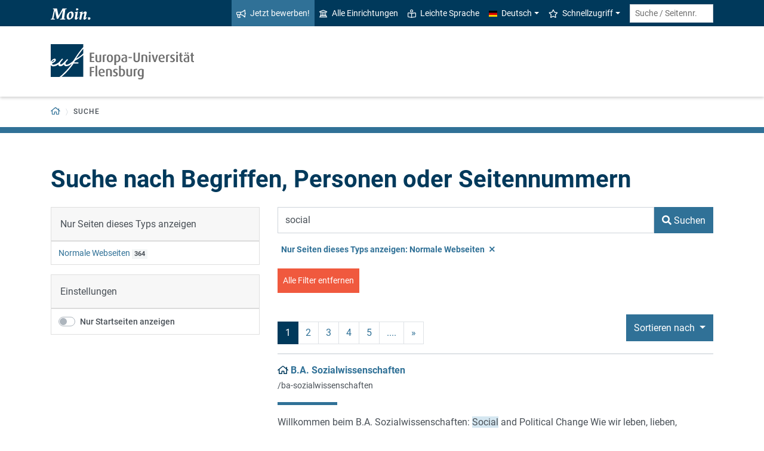

--- FILE ---
content_type: text/html; charset=utf-8
request_url: https://www.uni-flensburg.de/suche?tx_solr%5Bfilter%5D%5B0%5D=type%3Apages&tx_solr%5Bq%5D=social
body_size: 10313
content:
<!DOCTYPE html>
<html lang="de">
<head>

<meta charset="utf-8">
<!-- 
	This website is powered by TYPO3 - inspiring people to share!
	TYPO3 is a free open source Content Management Framework initially created by Kasper Skaarhoj and licensed under GNU/GPL.
	TYPO3 is copyright 1998-2026 of Kasper Skaarhoj. Extensions are copyright of their respective owners.
	Information and contribution at https://typo3.org/
-->


<link rel="icon" href="/favicon.ico" type="image/vnd.microsoft.icon">
<title>Suche - Europa-Universität Flensburg (EUF)</title>
<meta http-equiv="x-ua-compatible" content="IE=edge">
<meta name="generator" content="TYPO3 CMS">
<meta name="viewport" content="width=device-width, initial-scale=1">
<meta name="robots" content="noindex,nofollow">
<meta property="og:title" content="Suche - Europa-Universität Flensburg (EUF)">
<meta name="twitter:card" content="summary">


<link rel="stylesheet" href="/_assets/1aa886748c78ee4af350e9ea89f96bc8/Build/Euf/Concat.min.1766139226.css" media="all">
<link rel="stylesheet" href="/_assets/1aa886748c78ee4af350e9ea89f96bc8/Build/introjs.1766139226.css" media="all">



<script>
/*<![CDATA[*/
var TYPO3 = Object.assign(TYPO3 || {}, Object.fromEntries(Object.entries({"lang":{"slide_next_arrow":"Weiter","slide_prev_arrow":"Zur\u00fcck","scrollable_table_title":"Sie k\u00f6nnen die Tabelle zur Seite schieben.","ufglossary_button_more_information":"Mehr Informationen","ufglossary_glossary_link_tooltip":"Was ist das?","ufsurvey_error_loading_result_from_page":"Ein Fehler ist beim Laden des Ergebnisses aufgetreten:","ufsurvey_error_no_matching_result_found":"Es wurde keine passendes Ergebnis anhand Ihrer Antworten gefunden."}}).filter((entry) => !['__proto__', 'prototype', 'constructor'].includes(entry[0]))));
/*]]>*/
</script>




            <!--[if lt IE 9]>
                <script src="//cdn.jsdelivr.net/html5shiv/3.7.3/html5shiv.min.js"></script>
                <script src="//cdn.jsdelivr.net/respond/1.4.2/respond.min.js"></script>
            <![endif]-->      <link rel="preload" as="font" href="/_assets/1aa886748c78ee4af350e9ea89f96bc8/Fonts/roboto-v19-latin-regular.woff2" type="font/woff2" crossorigin="anonymous">
      <link rel="preload" as="font" href="/_assets/1aa886748c78ee4af350e9ea89f96bc8/Fonts/roboto-v19-latin-500.woff2" type="font/woff2" crossorigin="anonymous">
      <link rel="preload" as="font" href="/_assets/1aa886748c78ee4af350e9ea89f96bc8/Fonts/roboto-v19-latin-700.woff2" type="font/woff2" crossorigin="anonymous">
      <link rel="preload" as="font" href="/_assets/1aa886748c78ee4af350e9ea89f96bc8/Fonts/roboto-v19-latin-900.woff2" type="font/woff2" crossorigin="anonymous">  <!-- Matomo Tag Manager -->
  <script>
    var _mtm = window._mtm = window._mtm || [];
    _mtm.push({'mtm.startTime': (new Date().getTime()), 'event': 'mtm.Start'});
    (function() {
      var d=document, g=d.createElement('script'), s=d.getElementsByTagName('script')[0];
      g.async=true; g.src='https://www.uni-flensburg.de/matomo/js/container_bYGmGOjL.js'; s.parentNode.insertBefore(g,s);
    })();
  </script>
  <!-- End Matomo Tag Manager --><meta name="pageID" content="40067"><meta name="languageID" content="0">
<link rel="canonical" href="https://www.uni-flensburg.de/suche"/>

<link rel="alternate" hreflang="de-DE" href="https://www.uni-flensburg.de/suche"/>
<link rel="alternate" hreflang="en-US" href="https://www.uni-flensburg.de/en/search"/>
<link rel="alternate" hreflang="x-default" href="https://www.uni-flensburg.de/suche"/>
</head>
<body data-tx-textexpander-text-url="/suche/expandable-text?expandable_text_uid=---expandable_text_uids---&cHash=fb6ba6617d0532c65ca9aeec2703f04e" data-easteregg-url="" data-teaser-title="Suche" data-teaser-is-emgergency="0">


<a class="sr-only sr-only-focusable" href="#content-main-container">
    Zum Hauptinhalt springen
</a>


    <a class="sr-only sr-only-focusable" href="#main-navigation">
        Zur Navigation springen
    </a>












<div id="mobileMenu"></div>

<div id="my-page">
    <div class="header" id="my-header">
        
            
<nav aria-label="Meta"
    class="navbar navbar-quick d-none d-md-block navbar-expand-md bg-primary">
    <div class="container">
        
            <div class="slogan left d-none d-lg-block">
                <img alt="moin." src="/_assets/1aa886748c78ee4af350e9ea89f96bc8/Images/slogan-moin.svg">
            </div>
        

        <div class="collapse navbar-collapse" id="navbarQuick">
            <ul class="navbar-nav ml-auto">
                
                <li class="nav-item navbar-quick-apply-now"><a href="https://eufportal.uni-flensburg.de/qisserver/pages/cs/sys/portal/hisinoneStartPage.faces?&amp;sessionlanguage=de&amp;page=1" class="nav-link bg-secondary"><i aria-hidden="true" class="far-bullhorn"></i>Jetzt bewerben!</a></li>
                <li class="nav-item navbar-quick-all-institutions"><a href="/die-universitaet/alle-einrichtungen" class="nav-link"><i aria-hidden="true" class="far-university"></i>Alle Einrichtungen</a></li>
                <li class="nav-item navbar-quick-easy-read"><a href="/leichte-sprache" class="nav-link"><i aria-hidden="true" class="far-book-reader"></i>Leichte Sprache</a></li>
                
                    <li class="nav-item navbar-quick-language-navigation dropdown">
                        

<a id="navbarLanguage" aria-expanded="false" aria-haspopup="true" class="nav-link dropdown-toggle"
    data-toggle="dropdown" href="#" role="button"
    title="Sie haben zur Zeit die deutsche Version dieser Seite gewählt.">
    <i aria-hidden="true" class="flag-icon flags-de"></i>Deutsch
</a>
<div aria-labelledby="navbarLanguage" class="dropdown-menu">
    
        
                
                        <a class="dropdown-item active" href="/suche" hreflang="de-DE"
                            title="Sie haben zur Zeit die deutsche Version dieser Seite gewählt.">
                            <i aria-hidden="true" class="flag-icon flags-de"></i>Deutsch
                        </a>
                    
            
    
        
                
                        <a class="dropdown-item" href="/en/search" hreflang="en-US"
                            title="View this page in English.">
                            <i aria-hidden="true" class="flag-icon flags-gb"></i>English
                        </a>
                    
            
    
</div>


                    </li>
                
                
                    <li class="nav-item navbar-quick-quicklinks dropdown">
                        <a aria-expanded="false" aria-haspopup="true" class="nav-link dropdown-toggle"
                            data-toggle="dropdown" href="#" id="quicklinks" role="button">
                            <i aria-hidden="true" class="far-star"></i>Schnellzugriff
                        </a>
                        <div aria-labelledby="quicklinks" class="dropdown-menu">
                            <a href="/die-universitaet/organisation-und-struktur/satzungen-und-ordnungen/dokumente-zum-studium" class="dropdown-item">Dokumente zum Studium</a><a href="https://elearning.uni-flensburg.de/moodle/" class="dropdown-item">E-Learning (moodle)</a><a href="/intranet" class="dropdown-item">Intranet (Beschäftigte)</a><a href="/intranet-fuer-studierende" class="dropdown-item">Intranet (Studierende)</a><a href="https://studentenwerk.sh/de/mensen-in-flensburg?ort=2&amp;mensa=7#mensaplan" class="dropdown-item">Mensaplan</a><a href="https://studiport.uni-flensburg.de" class="dropdown-item">Studiport (HIS LSF)</a><a href="https://eufportal.uni-flensburg.de" class="dropdown-item">EUF Portal (HISinOne)</a><a href="/sportzentrum" class="dropdown-item">Sportzentrum</a><a href="/studium/studierende/termine-und-fristen" class="dropdown-item">Termine und Fristen</a><a href="https://uni-flensburg.webex.com/" class="dropdown-item">Webex für Videokonferenzen</a><a href="/webmail" class="dropdown-item">Webmail</a>
                        </div>
                    </li>
                
            </ul>
            <form action="/suche" class="form-inline quicksearch" method="get">
                <input aria-label="Suche / Seitennr."
                    class="form-control form-control-sm ml-md-2" name="q"
                    placeholder="Suche / Seitennr."
                    type="search">
                <input name="tx_solrmods[redirectToPages]" type="hidden" value="1">
                <input name="tx_solr[filter][searchRootlinePid]" type="hidden" value="">
                <input class="sr-only" type="submit"
                    value="Suche starten">
            </form>
        </div>
    </div>
</nav>


        
        
<nav aria-label="Einrichtung"
     class="navbar navbar-custom navbar-expand-md bg-white">
	<div class="container">
		<a class="navbar-brand" href="/" data-mobile-nav-label="Europa-Universität Flensburg (EUF)"
		   title="Zurück zur Startseite">
			<img alt="Logo Europa-Universität Flensburg" src="/_assets/1aa886748c78ee4af350e9ea89f96bc8/Images/logo-euf.svg">
		</a>

		<button aria-controls="navbarSupportedContent" aria-expanded="false"
		        aria-label="Navigation umschalten"
		        class="mburger d-md-none d-lg-none" id="mainNavToggle" type="button">
			<b></b>
			<b></b>
			<b></b>
		</button>

		

		<div class="d-none" id="navbarMobileMain"><li class="nav-item"><a href="/die-universitaet" class="nav-link">Portal "Die Universität"</a></li><li class="nav-item"><a href="/studium-lehre" class="nav-link">Portal "Studium & Lehre"</a></li><li class="nav-item"><a href="/forschung" class="nav-link">Portal "Forschung"</a></li><li class="nav-item"><a href="/international" class="nav-link">Portal "International"</a></li><li class="nav-item"><a href="/kommunikation/veranstaltungen-und-termine" class="nav-link">Zum hochschulweiten Kalender ...</a></li></div>

		

		

		<div class="d-md-none" id="navbarMobile">
		</div>
	</div>
</nav>


        
<nav aria-label="Primär" id="main-navigation">
    <div class="navbar-breadcrumb d-none d-md-block">
        <div class="container">
            <ol class="breadcrumb">
                

        <li class="breadcrumb-item root">
            <a aria-label="Zurück zur Startseite" class="has-arrow" href="/">
                
<i aria-hidden="true"
    class="far-home"
    title="Zurück zur Startseite"><span class="sr-only">Zurück zur Startseite</span></i>

            </a>
        </li>
    

                <li class="breadcrumb-item dropdown clipped d-none"
                    data-title="Weitere übergeordnete Seiten"></li>
                
                <li class="breadcrumb-item dropdown" aria-current="page"><span class="dropdown-toggle has-arrow ">Suche</span></li>
            </ol>
        </div>
    </div>

    <div class="navbar-breadcrumb-sub d-none d-md-block navbar-subnav bg-secondary">
        
    </div>
</nav>







    </div>

    <div class="main with-breadcrumbs" id="my-content">
        
        
<!--TYPO3SEARCH_begin-->
<div id="content-main-container" class="content-main" role="main">
    <div class="container">
        

<div class="frame frame-default frame-type-header frame-layout-0  " id="c133848">
    
    
        



    
    
        

    
        <header>
            

    
            <h1 >Suche nach Begriffen, Personen oder Seitennummern</h1>
            
        





        </header>
    



    
    
    
        



    
    
        



    
</div>



<div class="frame frame-default frame-type-list frame-layout-0  " id="c133851">
    
    
        



    
    
        

    



    
    

    
        

<div class="tx_solr">
    <form method="get" id="tx-solr-search-form-pi-results" action="/suche" data-suggest="/suche/search-suggest.json" data-suggest-header="Top Results" accept-charset="utf-8">
        <div class="row">
            <div class="col-md-4">
<div class="d-none d-md-block" id="tx-solr-search-functions">
    
        
            
    
        
            <div class="facets">
                
                    <div class="facet facet-type facet-type-options panel-group" id="facet-accordion-type">
                        
<div class="card">
    <div class="card-header">
        Nur Seiten dieses Typs anzeigen
    </div>
    <ul class="list-group list-group-flush">
        
            <li class="list-group-item">
                <a class="facet solr-ajaxified" href="/suche?tx_solr%5Bfilter%5D%5B0%5D=type%3Apages&amp;tx_solr%5Bq%5D=social">Normale Webseiten</a>
                <span class="facet-result-count badge badge-light" role="status">364</span>
            </li>
        
    </ul>
</div>


                    </div>
                
            </div>
        
    

        

        <div class="card">
            <div class="card-header">
                Einstellungen
            </div>
            <ul class="list-group list-group-flush">
                

                <li class="list-group-item">
                    <div class="custom-control custom-switch">
                        <input type="hidden" name="tx_solr[filter][homepagesOnly]" value="" /><input class="custom-control-input" id="searchHomepagesOnly" type="checkbox" name="tx_solr[filter][homepagesOnly]" value="1" />
                        <label class="custom-control-label" for="searchHomepagesOnly">
                            Nur Startseiten anzeigen
                        </label>
                    </div>
                </li>
            </ul>
        </div>
    
</div>
</div>
            <div class="col-md-8">
<div id="tx-solr-search">
    <div class="tx-solr-search-form">
        
<div class="tx-solr-search-form">
    

    

    <div class="form-group d-flex">
        <input aria-label="Suchbegriff"
            class="tx-solr-q js-solr-q tx-solr-suggest tx-solr-suggest-focus form-control flex-grow-1"
            name="q" type="text" value="social"/>

        <button class="btn btn-secondary tx-solr-submit flex-shrink-0" type="submit">
            <i aria-hidden="true" class="fas-search"></i>
            <span>Suchen</span>
        </button>
    </div>
</div>

    </div>

    

    <div id="tx-solr-facets-in-use">
        <p>
            <span class="font-weight-bold sr-only">Aktive Filter:</span>
        <div class="tags">
            
                
                    <a class="facet remove-facet-option solr-ajaxified badge" href="/suche?tx_solr%5Bq%5D=social">
                        Nur Seiten dieses Typs anzeigen: Normale Webseiten <i aria-hidden="true" class="far-times"></i>
                        <i aria-hidden="true" class="glyphicon glyphicon-remove"></i>
                    </a>
                
            
        </div>
        </p>
        <p>
            <a class="solr-ajaxified  btn btn-danger btn-sm" href="/suche?tx_solr%5Bq%5D=social">
                Alle Filter entfernen
                <i aria-hidden="true" class="glyphicon glyphicon-remove"></i>
            </a>
        </p>
    </div>



    <div class="d-none query-debug">
        
    </div>

    

    

    
        
            <div class="result-control-bar">
                

	<nav class="solr-pagination">
		<ul class="pagination">
			

			

			
				
						<li class="page-item active"><span class="page-link">1</span></li>
					
			
				
						<li class="page-item">
							
									<a class="page-link solr-ajaxified" href="/suche?tx_solr%5Bfilter%5D%5B0%5D=type%3Apages&amp;tx_solr%5Bpage%5D=2&amp;tx_solr%5Bq%5D=social" aria-label="Seite 2">2</a>
								
						</li>
					
			
				
						<li class="page-item">
							
									<a class="page-link solr-ajaxified" href="/suche?tx_solr%5Bfilter%5D%5B0%5D=type%3Apages&amp;tx_solr%5Bpage%5D=3&amp;tx_solr%5Bq%5D=social" aria-label="Seite 3">3</a>
								
						</li>
					
			
				
						<li class="page-item">
							
									<a class="page-link solr-ajaxified" href="/suche?tx_solr%5Bfilter%5D%5B0%5D=type%3Apages&amp;tx_solr%5Bpage%5D=4&amp;tx_solr%5Bq%5D=social" aria-label="Seite 4">4</a>
								
						</li>
					
			
				
						<li class="page-item">
							
									<a class="page-link solr-ajaxified" href="/suche?tx_solr%5Bfilter%5D%5B0%5D=type%3Apages&amp;tx_solr%5Bpage%5D=5&amp;tx_solr%5Bq%5D=social" aria-label="Seite 5">5</a>
								
						</li>
					
			

			
				<li class="page-item"><span class="page-link">....</span></li>
			

			
				<li class="page-item">
					<a class="page-link solr-ajaxified" href="/suche?tx_solr%5Bfilter%5D%5B0%5D=type%3Apages&amp;tx_solr%5Bpage%5D=2&amp;tx_solr%5Bq%5D=social" aria-label="nächste">&raquo;</a>
				</li>
			
		</ul>
	</nav>


                
<div id="tx-solr-sorting" class="secondaryContentSection dropdown">
    <button id="sortDropDown" aria-expanded="true" aria-haspopup="true" class="btn btn-secondary dropdown-toggle" data-toggle="dropdown" type="button">
        <span class=" glyphicon glyphicon-sort"></span>
        Sortieren nach
        <span class="caret"></span>
    </button>
    <ul aria-labelledby="sortDropDown" class="dropdown-menu">
        
            
                    <li>
                        <a class="dropdown-item solr-ajaxified" href="/suche?tx_solr%5Bfilter%5D%5B0%5D=type%3Apages&amp;tx_solr%5Bq%5D=social">Relevance</a>
                    </li>
                
        
            
                    
                            <li>
                                <a class="dropdown-item solr-ajaxified" href="/suche?tx_solr%5Bfilter%5D%5B0%5D=type%3Apages&amp;tx_solr%5Bq%5D=social&amp;tx_solr%5Bsort%5D=title+asc">
                                    Titel
                                </a>
                            </li>
                        
                
        
            
                    
                            <li>
                                <a class="dropdown-item solr-ajaxified" href="/suche?tx_solr%5Bfilter%5D%5B0%5D=type%3Apages&amp;tx_solr%5Bq%5D=social&amp;tx_solr%5Bsort%5D=type+asc">
                                    Typ
                                </a>
                            </li>
                        
                
        
            
                    
                            <li>
                                <a class="dropdown-item solr-ajaxified" href="/suche?tx_solr%5Bfilter%5D%5B0%5D=type%3Apages&amp;tx_solr%5Bq%5D=social&amp;tx_solr%5Bsort%5D=author+asc">
                                    Autor
                                </a>
                            </li>
                        
                
        
            
                    
                            <li>
                                <a class="dropdown-item solr-ajaxified" href="/suche?tx_solr%5Bfilter%5D%5B0%5D=type%3Apages&amp;tx_solr%5Bq%5D=social&amp;tx_solr%5Bsort%5D=created+asc">
                                    Erstellungsdatum
                                </a>
                            </li>
                        
                
        
    </ul>
</div>

            </div>
        
        <div class="results-list">
            
                    
                        
<div class="search-result results-entry"
    data-document-id="7157a129f2bcc6daf5e36309aab32012b22a9375/pages/49622/0/0/0"
    data-document-score="158.93555"
    data-document-url="/ba-sozialwissenschaften">
    

    <h2 class="h6 results-topic m-0">
        
            <i aria-hidden="true" class="far-home"></i>
        
        
        
                <a href="/ba-sozialwissenschaften?sword_list%5B0%5D=social&amp;no_cache=1">B.A. Sozialwissenschaften</a>
            
    </h2>

    
        <p>
            <a class="result-url" href="/ba-sozialwissenschaften?sword_list%5B0%5D=social&amp;no_cache=1">/ba-sozialwissenschaften</a>
        </p>
    

    

<div class="relevance">
	<span class="sr-only">Relevanz:</span>
	<div class="progress">
		<div class="progress-bar" role="progressbar" aria-valuenow="100" aria-valuemin="0" aria-valuemax="100" title="100% Relevanz" style="width: 100%;">
		</div>
	</div>

</div>



    <div class="results-teaser">
        <p class="result-content">Willkommen beim B.A. Sozialwissenschaften: <span class="results-highlight">Social</span> and Political Change Wie wir leben, lieben, arbeiten, woran wir glauben, was wir essen, wohin wir reisen, wie wir denken, was wir fühlen – all das wandelt [...] chaften. Genau diese Frage stellt der neu geschaffene Bachelorstudiengang &quot;Sozialwissenschaften: <span class="results-highlight">Social</span> and Political Change&quot; an der Europa-Universität Flensburg in den Mittelpunkt seines Studienprogramms</p>
        
        
        
    </div>
</div>

                    
                        
<div class="search-result results-entry"
    data-document-id="7157a129f2bcc6daf5e36309aab32012b22a9375/pages/60052/0/0/0"
    data-document-score="120.45543"
    data-document-url="/ices/termine/between-legal-revolution-and-social-evolution">
    

    <h2 class="h6 results-topic m-0">
        
        
        
                <a href="/ices/termine/between-legal-revolution-and-social-evolution?sword_list%5B0%5D=social&amp;no_cache=1">Between legal revolution and social evolution</a>
            
    </h2>

    
        <p>
            <a class="result-url" href="/ices/termine/between-legal-revolution-and-social-evolution?sword_list%5B0%5D=social&amp;no_cache=1">/ices/termine/between-legal-revolution-and-social-evolution</a>
        </p>
    

    

<div class="relevance">
	<span class="sr-only">Relevanz:</span>
	<div class="progress">
		<div class="progress-bar" role="progressbar" aria-valuenow="76" aria-valuemin="0" aria-valuemax="100" title="76% Relevanz" style="width: 76%;">
		</div>
	</div>

</div>



    <div class="results-teaser">
        <p class="result-content">International Conference in Honor of Hauke Brunkhorst Between legal revolution and <span class="results-highlight">social</span> evolution. <span class="results-highlight">Social</span>-historical narratives of European society Europa-Universität Flensburg, 22-24 October 2025 Wed [...] Revolutions in Historical-Sociological Contexts 2:15 – 4:00pm/ TAL 007 1. Revolutionary Aspects of <span class="results-highlight">Social</span> Integration Chair: Thore Prien (Europa-Universität Flensburg) Maeve Cooke (University College Dublin [...] sität Berlin, Law) 4:00 – 4:30pm Break 4:30 – 6:00pm/ TAL 007 2. Controversial Narratives on the <span class="results-highlight">Social</span> Evolution of the Western Legal Tradition Chair: Regina Kreide (Justus-Liebig-Universität Gießen)</p>
        
        
        
    </div>
</div>

                    
                        
<div class="search-result results-entry"
    data-document-id="7157a129f2bcc6daf5e36309aab32012b22a9375/pages/42978/0/0/0"
    data-document-score="118.01406"
    data-document-url="/kommunikation/kontakt/social-media">
    

    <h2 class="h6 results-topic m-0">
        
        
        
                <a href="/kommunikation/kontakt/social-media?sword_list%5B0%5D=social&amp;no_cache=1">Social Media</a>
            
    </h2>

    
        <p>
            <a class="result-url" href="/kommunikation/kontakt/social-media?sword_list%5B0%5D=social&amp;no_cache=1">/kommunikation/kontakt/social-media</a>
        </p>
    

    

<div class="relevance">
	<span class="sr-only">Relevanz:</span>
	<div class="progress">
		<div class="progress-bar" role="progressbar" aria-valuenow="74" aria-valuemin="0" aria-valuemax="100" title="74% Relevanz" style="width: 74%;">
		</div>
	</div>

</div>



    <div class="results-teaser">
        <p class="result-content"><span class="results-highlight">Social</span> Media Über unsere <span class="results-highlight">Social</span>-Media-Kanäle informieren wir über Veranstaltungen, berichten über Neuigkeiten aus der EUF und besondere Momente vom Flensburger Campus. Des Weiteren gibt es hier die wichtigsten [...] -TextEinschliesslichBindestricheBitteEntfernen- @ uni-flensburg.de . Ihre Ansprechperson Yvonne Andresen <span class="results-highlight">Social</span> Media socialmedia -TextEinschliesslichBindestricheBitteEntfernen- @ uni-flensburg.de +49 461 805</p>
        
        
        
    </div>
</div>

                    
                        
<div class="search-result results-entry"
    data-document-id="7157a129f2bcc6daf5e36309aab32012b22a9375/pages/50683/0/0/0"
    data-document-score="115.83551"
    data-document-url="/ices/termine/abgeschlossene-veranstaltungen/weitere-kolloquien/phd-colloquium-research-design-in-social-science">
    

    <h2 class="h6 results-topic m-0">
        
        
        
                <a href="/ices/termine/abgeschlossene-veranstaltungen/weitere-kolloquien/phd-colloquium-research-design-in-social-science?sword_list%5B0%5D=social&amp;no_cache=1">Ph.D. Colloquium &quot;Research Design in Social Science&quot;</a>
            
    </h2>

    
        <p>
            <a class="result-url" href="/ices/termine/abgeschlossene-veranstaltungen/weitere-kolloquien/phd-colloquium-research-design-in-social-science?sword_list%5B0%5D=social&amp;no_cache=1">/ices/termine/abgeschlossene-veranstaltungen/weitere-kolloquien/phd-colloquium-research-design-in-social-science</a>
        </p>
    

    

<div class="relevance">
	<span class="sr-only">Relevanz:</span>
	<div class="progress">
		<div class="progress-bar" role="progressbar" aria-valuenow="73" aria-valuemin="0" aria-valuemax="100" title="73% Relevanz" style="width: 73%;">
		</div>
	</div>

</div>



    <div class="results-teaser">
        <p class="result-content">Colloquium - Research Design in <span class="results-highlight">Social</span> Science Ulrich Glassmann, Professor of Comparative Institutional Analysis, offers a colloquium - &quot; Research Design in <span class="results-highlight">Social</span> Science &quot; - for Master&#039;s students and</p>
        
        
        
    </div>
</div>

                    
                        
<div class="search-result results-entry"
    data-document-id="7157a129f2bcc6daf5e36309aab32012b22a9375/pages/50675/0/0/0"
    data-document-score="115.68036"
    data-document-url="/ices/ices-research-school/qualification-opportunities/vergangene-veranstaltungen/colloquium-research-design-in-social-science">
    

    <h2 class="h6 results-topic m-0">
        
        
        
                <a href="/ices/ices-research-school/qualification-opportunities/vergangene-veranstaltungen/colloquium-research-design-in-social-science?sword_list%5B0%5D=social&amp;no_cache=1">Colloquium - Research Design in Social Science</a>
            
    </h2>

    
        <p>
            <a class="result-url" href="/ices/ices-research-school/qualification-opportunities/vergangene-veranstaltungen/colloquium-research-design-in-social-science?sword_list%5B0%5D=social&amp;no_cache=1">/ices/ices-research-school/qualification-opportunities/vergangene-veranstaltungen/colloquium-research-design-in-social-science</a>
        </p>
    

    

<div class="relevance">
	<span class="sr-only">Relevanz:</span>
	<div class="progress">
		<div class="progress-bar" role="progressbar" aria-valuenow="73" aria-valuemin="0" aria-valuemax="100" title="73% Relevanz" style="width: 73%;">
		</div>
	</div>

</div>



    <div class="results-teaser">
        <p class="result-content">Colloquium - Research Design in <span class="results-highlight">Social</span> Science Ulrich Glassmann, Professor of Comparative Institutional Analysis, offers a colloquium - &quot; Research Design in <span class="results-highlight">Social</span> Science &quot; - for Master&#039;s students and</p>
        
        
        
    </div>
</div>

                    
                        
<div class="search-result results-entry"
    data-document-id="7157a129f2bcc6daf5e36309aab32012b22a9375/pages/50328/0/0/0"
    data-document-score="109.33209"
    data-document-url="/die-universitaet/organisation-und-struktur/satzungen-und-ordnungen/dokumente-zum-studium/ba-sozialwissenschaften-social-and-political-change">
    

    <h2 class="h6 results-topic m-0">
        
        
        
                <a href="/die-universitaet/organisation-und-struktur/satzungen-und-ordnungen/dokumente-zum-studium/ba-sozialwissenschaften-social-and-political-change?sword_list%5B0%5D=social&amp;no_cache=1">B.A. Sozialwissenschaften: Social and Political Change</a>
            
    </h2>

    
        <p>
            <a class="result-url" href="/die-universitaet/organisation-und-struktur/satzungen-und-ordnungen/dokumente-zum-studium/ba-sozialwissenschaften-social-and-political-change?sword_list%5B0%5D=social&amp;no_cache=1">/die-universitaet/organisation-und-struktur/satzungen-und-ordnungen/dokumente-zum-studium/ba-sozialwissenschaften-social-and-political-change</a>
        </p>
    

    

<div class="relevance">
	<span class="sr-only">Relevanz:</span>
	<div class="progress">
		<div class="progress-bar" role="progressbar" aria-valuenow="69" aria-valuemin="0" aria-valuemax="100" title="69% Relevanz" style="width: 69%;">
		</div>
	</div>

</div>



    <div class="results-teaser">
        <p class="result-content">Bachelor of Arts - Sozialwissenschaften: <span class="results-highlight">Social</span> and Political Change Hier finden Sie Ihre Studien- und Prüfungsordnungen sowie die Modulkataloge in Ihrem Studiengang. Die auslaufende &quot;Ordnung 2023&quot; finden [...] 192 KB (PDF) Modulkatalog für das Herbstsemester 2025/26 Dateiname Datum B.A. Sozialwissenschaften: <span class="results-highlight">Social</span> and Political Change (PStO 2025) 15.08.25 Prüfungsausschuss Bachelor of Arts Sozialwissenschaften</p>
        
        
            <dl>
                <dt>Diese Seite in anderen Bereichen</dt>
                <dd>
                    <ul>
                        
                            <li>
                                <a href="/die-universitaet/organisation-und-struktur/satzungen-und-ordnungen/dokumente-zum-studium/ba-sozialwissenschaften-social-and-political-change?sword_list%5B0%5D=social&amp;no_cache=1">Institut für Erziehungswissenschaften</a>
                            </li>
                        
                    </ul>
                </dd>
            </dl>
        
        
    </div>
</div>

                    
                        
<div class="search-result results-entry"
    data-document-id="7157a129f2bcc6daf5e36309aab32012b22a9375/pages/52907/0/0/0"
    data-document-score="106.29532"
    data-document-url="/irishstudies">
    

    <h2 class="h6 results-topic m-0">
        
            <i aria-hidden="true" class="far-home"></i>
        
        
        
                <a href="/irishstudies?sword_list%5B0%5D=social&amp;no_cache=1">Centre for Irish Studies</a>
            
    </h2>

    
        <p>
            <a class="result-url" href="/irishstudies?sword_list%5B0%5D=social&amp;no_cache=1">/irishstudies</a>
        </p>
    

    

<div class="relevance">
	<span class="sr-only">Relevanz:</span>
	<div class="progress">
		<div class="progress-bar" role="progressbar" aria-valuenow="67" aria-valuemin="0" aria-valuemax="100" title="67% Relevanz" style="width: 67%;">
		</div>
	</div>

</div>



    <div class="results-teaser">
        <p class="result-content">gefunden. See all Follow us on <span class="results-highlight">Social</span> Media: Follow us on Instagram - @irishstudieseuf Follow us on Facebook - @EUFIrishStudies Follow us on Bluesky - @irishstudieseuf.bsky.<span class="results-highlight">social</span>‬ Follow us on LinkedIn - </p>
        
        
        
    </div>
</div>

                    
                        
<div class="search-result results-entry"
    data-document-id="7157a129f2bcc6daf5e36309aab32012b22a9375/pages/56617/0/0/0"
    data-document-score="104.815384"
    data-document-url="/ices/projekte/social-transformation-conflicts">
    

    <h2 class="h6 results-topic m-0">
        
        
        
                <a href="/ices/projekte/social-transformation-conflicts?sword_list%5B0%5D=social&amp;no_cache=1">Social Transformation &amp; Conflicts</a>
            
    </h2>

    
        <p>
            <a class="result-url" href="/ices/projekte/social-transformation-conflicts?sword_list%5B0%5D=social&amp;no_cache=1">/ices/projekte/social-transformation-conflicts</a>
        </p>
    

    

<div class="relevance">
	<span class="sr-only">Relevanz:</span>
	<div class="progress">
		<div class="progress-bar" role="progressbar" aria-valuenow="66" aria-valuemin="0" aria-valuemax="100" title="66% Relevanz" style="width: 66%;">
		</div>
	</div>

</div>



    <div class="results-teaser">
        <p class="result-content"><span class="results-highlight">Social</span> Transformation &amp; Conflicts European Wasatia Graduate School Geschlechterpolitik und (Anti)-Gender Diskurse Italien und Deutschland im Prozess demokratischer Regression Sexdiversity</p>
        
        
        
    </div>
</div>

                    
                        
<div class="search-result results-entry"
    data-document-id="7157a129f2bcc6daf5e36309aab32012b22a9375/pages/56618/0/0/0"
    data-document-score="104.78366"
    data-document-url="/ices/projekte/education-labour-market-social-inequality">
    

    <h2 class="h6 results-topic m-0">
        
        
        
                <a href="/ices/projekte/education-labour-market-social-inequality?sword_list%5B0%5D=social&amp;no_cache=1">Education, Labour Market &amp; Social Inequality</a>
            
    </h2>

    
        <p>
            <a class="result-url" href="/ices/projekte/education-labour-market-social-inequality?sword_list%5B0%5D=social&amp;no_cache=1">/ices/projekte/education-labour-market-social-inequality</a>
        </p>
    

    

<div class="relevance">
	<span class="sr-only">Relevanz:</span>
	<div class="progress">
		<div class="progress-bar" role="progressbar" aria-valuenow="66" aria-valuemin="0" aria-valuemax="100" title="66% Relevanz" style="width: 66%;">
		</div>
	</div>

</div>



    <div class="results-teaser">
        <p class="result-content">Education, Labour Market &amp; <span class="results-highlight">Social</span> Inequality ACCESS - Institutionelle Hürden bei Studienentscheidungen Erasmus+ as a site of transnational class formation?</p>
        
        
        
    </div>
</div>

                    
                        
<div class="search-result results-entry"
    data-document-id="7157a129f2bcc6daf5e36309aab32012b22a9375/pages/54167/0/0/0"
    data-document-score="104.003944"
    data-document-url="/international/ins-ausland-gehen/schritt-4-leistungen-anerkennen-lassen/ba-sozialwissenschaften-social-and-political-change">
    

    <h2 class="h6 results-topic m-0">
        
        
        
                <a href="/international/ins-ausland-gehen/schritt-4-leistungen-anerkennen-lassen/ba-sozialwissenschaften-social-and-political-change?sword_list%5B0%5D=social&amp;no_cache=1">B.A. Sozialwissenschaften: Social and Political Change</a>
            
    </h2>

    
        <p>
            <a class="result-url" href="/international/ins-ausland-gehen/schritt-4-leistungen-anerkennen-lassen/ba-sozialwissenschaften-social-and-political-change?sword_list%5B0%5D=social&amp;no_cache=1">/international/ins-ausland-gehen/schritt-4-leistungen-anerkennen-lassen/ba-sozialwissenschaften-social-and-political-change</a>
        </p>
    

    

<div class="relevance">
	<span class="sr-only">Relevanz:</span>
	<div class="progress">
		<div class="progress-bar" role="progressbar" aria-valuenow="65" aria-valuemin="0" aria-valuemax="100" title="65% Relevanz" style="width: 65%;">
		</div>
	</div>

</div>



    <div class="results-teaser">
        <p class="result-content">Anerkennung von im Ausland erbrachten Leistungen für den B.A. Sozialwissenschaften: <span class="results-highlight">Social</span> and Political Change Vor dem Auslandsaufenthalt Vor dem Auslandsaufenthalt Wenn Sie im Rahmen von Erasmus+ an [...] Sie Kurse aus dem Vorlesungsverzeichnis der Partnerhochschule für mindestens 30 CP (dem Module 15 “<span class="results-highlight">Social</span> and Political Change in Europe and Beyond” entsprechend). Dabei sollten Kurse im Umfang von 15 CP</p>
        
        
        
    </div>
</div>

                    
                
        </div>

        
            

	<nav class="solr-pagination">
		<ul class="pagination">
			

			

			
				
						<li class="page-item active"><span class="page-link">1</span></li>
					
			
				
						<li class="page-item">
							
									<a class="page-link solr-ajaxified" href="/suche?tx_solr%5Bfilter%5D%5B0%5D=type%3Apages&amp;tx_solr%5Bpage%5D=2&amp;tx_solr%5Bq%5D=social" aria-label="Seite 2">2</a>
								
						</li>
					
			
				
						<li class="page-item">
							
									<a class="page-link solr-ajaxified" href="/suche?tx_solr%5Bfilter%5D%5B0%5D=type%3Apages&amp;tx_solr%5Bpage%5D=3&amp;tx_solr%5Bq%5D=social" aria-label="Seite 3">3</a>
								
						</li>
					
			
				
						<li class="page-item">
							
									<a class="page-link solr-ajaxified" href="/suche?tx_solr%5Bfilter%5D%5B0%5D=type%3Apages&amp;tx_solr%5Bpage%5D=4&amp;tx_solr%5Bq%5D=social" aria-label="Seite 4">4</a>
								
						</li>
					
			
				
						<li class="page-item">
							
									<a class="page-link solr-ajaxified" href="/suche?tx_solr%5Bfilter%5D%5B0%5D=type%3Apages&amp;tx_solr%5Bpage%5D=5&amp;tx_solr%5Bq%5D=social" aria-label="Seite 5">5</a>
								
						</li>
					
			

			
				<li class="page-item"><span class="page-link">....</span></li>
			

			
				<li class="page-item">
					<a class="page-link solr-ajaxified" href="/suche?tx_solr%5Bfilter%5D%5B0%5D=type%3Apages&amp;tx_solr%5Bpage%5D=2&amp;tx_solr%5Bq%5D=social" aria-label="nächste">&raquo;</a>
				</li>
			
		</ul>
	</nav>


        
    
</div>
</div>
        </div>
    </form>
</div>







    


    
        



    
    
        



    
</div>


    </div>
</div>
<!--TYPO3SEARCH_end-->

        
<footer aria-label="Inhaltsbezogen" class="content-footer">
    <div class="container">
        <ul class="list-unstyled">
            <li class="d-none d-md-block">
                <a aria-label="Seite drucken"
                    href="#" onclick="print(); return false;"
                    title="Seite drucken">
                    <i aria-hidden="true" class="far-print"></i>
                </a>
            </li>
            
            <li>
                Seitennr.
                <form action="/suche" class="d-inline" method="get" role="search">
                    <input aria-label="Bitte geben Sie hier die gewünschte Seitennummer ein und drücken Sie ENTER"
                        class="page-id form-control"
                        id="page-id" maxlength="5" name="q"
                        title="Bitte geben Sie hier die gewünschte Seitennummer ein und drücken Sie ENTER"
                        type="text" value="40067">
                    <input name="tx_solrmods[redirectToPages]" type="hidden" value="1">
                    <input name="tx_solr[tx_solrmods][searchRootline]" type="hidden"
                        value="">
                    <input class="sr-only" type="submit"
                        value="Seite mit angegebener Nummer öffnen"/>
                </form>
            </li>
            <li>
                <time datetime="2022-10-28T18:04:45+02:00"
                    title="Letzte Änderung">
                    28.10.2022
                </time>
            </li>
        </ul>
    </div>
</footer>

<div id="permalinkModal" aria-hidden="true" class="modal" role="dialog" tabindex="-1">
    <div class="modal-dialog" role="document">
        <div class="modal-content">
            <div class="modal-header">
                <h5 class="modal-title">Dauerhafter Link</h5>
                <button aria-label="Close" class="close" data-dismiss="modal" type="button">
                    <span aria-hidden="true">&times;</span>
                </button>
            </div>
            <div class="modal-body">
                <div class="form-group">
                    <label for="permalinkUrl">
                        Permanenter Link zu dieser Seite:
                    </label>
                    <input id="permalinkUrl" autocomplete="off" class="form-control" readonly type="text">
                </div>
                <div aria-atomic="true" class="alert alert-success alert-permalink-copy" role="alert">
                    Der Link wurde in die Zwischenablage kopiert.
                </div>
            </div>
            <div class="modal-footer">
                <a class="btn btn-secondary btn-permalink-copy" href="#">
                    <i aria-hidden="true" class="far-clipboard-list mr-2"></i>
                    In die Zwischenablage kopieren
                </a>
                <button class="btn btn-light" data-dismiss="modal" type="button">Schließen
                </button>
            </div>
        </div>
    </div>
</div>



    </div>

    
<footer aria-label="Primär" class="footer bg-primary"
        id="my-footer">
        <div class="container">
                <div class="row">
                        <div class="col-lg-4 mb-5 mb-lg-0 text-right order-lg-1 d-flex flex-column">
                                <div class="social-media d-flex justify-content-between justify-content-lg-around">
                                        
                                                <a href="https://www.youtube.com/EuropaUniversitatFlensburgEUF"
                                                   title="Unser YouTube-Kanal">
                                                        <i aria-hidden="true" class="fab-youtube-square"></i></a>
                                        
                                        
                                                <a href="https://www.facebook.com/EuropaUniFlensburg"
                                                   title="Unsere Facebook-Seite">
                                                        <i aria-hidden="true" class="fab-facebook-square"></i></a>
                                        
                                        
                                        
                                        
                                                <a href="https://www.instagram.com/uni.flensburg"
                                                   title="Unser Instagram-Kanal">
                                                        <i aria-hidden="true" class="fab-instagram"></i></a>
                                        
                                        
                                                <a href="/kommunikation/campus-app-uninow" title="Unsere Campus-App (Uninow)">
                                                        <i aria-hidden="true" class="inticon-uninow"></i></a>
                                        
                                        
                                                <a href="https://www.linkedin.com/school/europa-universitaet-flensburg"
                                                   title="Unser Linkedin-Account">
                                                        <i aria-hidden="true" class="fab-linkedin-square"></i></a>
                                        
                                        
                                                <a href="/zertifikate" title="Zertifikate">
                                                        <i aria-hidden="true" class="far-file-certificate"></i></a>
                                        
                                        
                                </div>
                        </div>

                        <nav aria-label="Fußzeile"
                             class="col-sm-6 col-lg-4 mb-5 mb-sm-0 text-sm-right order-sm-1 order-lg-2">
                                <ul class="list-unstyled link-list mb-0">
                                        <li><a href="/kommunikation">Presse</a></li><li><a href="/impressum">Impressum</a></li><li><a href="/datenschutz">Datenschutz</a></li><li><a href="/barrierefreiheit">Barrierefreiheit</a></li><li><a href="/die-universitaet/kontakt-oeffnungszeiten-anfahrt">Kontakt</a></li><li><a href="/webmail">Webmail / E-Mail</a></li><li><a href="https://euf.systems">Status aller Systeme</a></li><li><a href="/die-universitaet/organisation-und-struktur/satzungen-und-ordnungen/amtliche-bekanntmachung-der-satzungen">Amtliche Bekanntmachungen</a></li>

                                        
                                                <li id="copyright-form-wrapper" style="display: none;">
                                                        <form action="/bildnachweise?tx_uffilecopyright_copyrightfilelist%5Baction%5D=list&amp;tx_uffilecopyright_copyrightfilelist%5Bcontroller%5D=CopyrightImages&amp;cHash=93dd2188cde18ba6583ca54134584f5a" method="post" name="filterRequest">
                                                                <input type="hidden" class="input-file-uids" name="tx_uffilecopyright_copyrightfilelist[filterRequest][fileUids]"/>
                                                                <input type="hidden" name="tx_uffilecopyright_copyrightfilelist[filterRequest][pageTitle]" value="Suche"/>
                                                                <input type="submit" class="d-none" value="Bildnachweise"/>
                                                                <a class="submit-link" href="#">Bildnachweise</a>
                                                        </form>
                                                </li>
                                        
                                </ul>
                        </nav>

                        <div class="col-sm-6 col-lg-4 order-lg-0">
                                <div class="copyright">
                                        <p>&copy; 2026 Europa-Universität Flensburg (EUF)</p>
                                </div>

                                <div class="footer-address">
                                        <address>        <p>Europa-Universität Flensburg<br>
        Auf dem Campus 1<br>
        24943 Flensburg</p><p>
        Telefon: +49 461 805 02<br>
        Telefax: +49 461 805 2144</p>Internet: <a href="https://www.uni-flensburg.de" target="_self">www.uni-flensburg.de</a></address>
                                </div>
                        </div>
                </div>

                <div class="slogan text-right mt-5">
                        
                                <div id="slogan-easteregg" style="cursor:pointer; display: inline-block;">
                                        <img alt="aersma"
                                             src="/_assets/1aa886748c78ee4af350e9ea89f96bc8/Images/slogan-aersma.svg"/>
                                </div>
                        
                </div>
        </div>
        <a class="btn back-to-top" href="#"
    title="Zurück nach oben"><i aria-hidden="true" class="far-angle-double-up"></i></a>

</footer>


<div id="main-modal" aria-hidden="true" class="modal" role="dialog" tabindex="-1">
    <div class="modal-dialog modal-dialog-scrollable" role="document">
        <div class="modal-content">
            <div class="modal-header">
                <h5 class="modal-title">...</h5>
                <button aria-label="Schließen"
                    class="close" data-dismiss="modal" type="button">
                    <span aria-hidden="true">&times;</span>
                </button>
            </div>
            <div class="modal-body">
                
<div class="loading-indicator text-center">
    <div class="spinner-border" role="status">
        <span class="sr-only">Lade...</span>
    </div>
</div>


            </div>
            <div class="modal-footer">
                <button class="btn btn-light" data-dismiss="modal" type="button">
                    Schließen
                </button>
            </div>
        </div>
    </div>
</div>




</div>

<script id="powermail_conditions_container" data-condition-uri="https://www.uni-flensburg.de/suche/powermail-condition.json"></script>
<script src="/_assets/1aa886748c78ee4af350e9ea89f96bc8/Build/Concat.min.1766139226.js"></script>



<!-- Piwik -->
<script type="text/javascript">
	/* <![CDATA[ */
		try {
			var _paq = _paq || [];
			(function() {
				_paq.push(["disableCookies"]);

				_paq.push(["setTrackerUrl", "/matomo/matomo.php"]);
				_paq.push(["setSiteId", "16"]);
				_paq.push(["trackPageView"]);
				var d = document;
				var g = d.createElement("script");
				var s = d.getElementsByTagName("script")[0];
				g.type = "text/javascript";
				g.defer = true;
				g.async = true;
				g.src = "/matomo/matomo.js";
				s.parentNode.insertBefore(g, s);
			})();
		} catch(err) {}

	/* ]]> */
</script>
<noscript><p><img src="/matomo/matomo.php?idsite=16&amp;rec=1&amp;apiv=1&amp;r=320119&amp;_idts=1769315478&amp;_idvc=0&amp;_id=dab8f40a77f36ab9&amp;url=https%3A%2F%2Fwww.uni-flensburg.de%2Fsuche%3Ftx_solr%255Bfilter%255D%255B0%255D%3Dtype%253Apages%26tx_solr%255Bq%255D%3Dsocial&amp;urlref=&amp;action_name=Suche+-+Europa-Universit%C3%A4t+Flensburg+%28EUF%29" style="border:0" alt=""/>
</p></noscript>
<!-- /Piwik -->


</body>
</html>